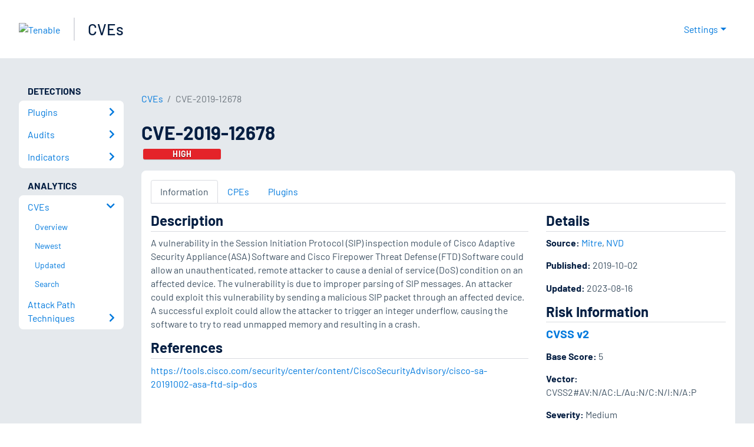

--- FILE ---
content_type: application/javascript; charset=UTF-8
request_url: https://www.tenable.com/_next/static/chunks/pages/cve/%5Bid%5D/plugins-d60450afb2cabc67.js
body_size: 1515
content:
(self.webpackChunk_N_E=self.webpackChunk_N_E||[]).push([[3038],{32603:function(e,s,r){(window.__NEXT_P=window.__NEXT_P||[]).push(["/cve/[id]/plugins",function(){return r(46294)}])},78953:function(e,s,r){"use strict";r.r(s);var t=r(85893);r(67294);var a=r(27361),l=r.n(a),c=r(45697),n=r.n(c),i=r(95259);let d=e=>{let{statusCode:s,statusMessage:r,children:a,disableStatusMessage:l,disableErrorImage:c,title:n}=e;return(0,t.jsx)(i.L_,{statusCode:s,message:r,disableStatusMessage:l,disableErrorImage:c,title:n,children:a})};d.getInitialProps=async e=>{let{res:s,err:r}=e,t=l()(r,"statusCode",null);return{statusCode:l()(s,"statusCode",t),statusMessage:l()(s,"body.message","")}},d.propTypes={statusCode:n().number,statusMessage:n().string,children:n().node,disableErrorImage:n().bool,title:n().string},d.defaultProps={statusCode:500,statusMessage:"",children:null,disableErrorImage:!1,title:"Oops, something went wrong."},s.default=d},46294:function(e,s,r){"use strict";r.r(s),r.d(s,{__N_SSP:function(){return p}});var t=r(85893),a=r(67294),l=r(95259),c=r(97975),n=r(17354),i=r(78953),d=r(75252),o=r(55926),h=r(62223),u=r(30651),x=r(40281),p=!0;s.default=e=>{let{cve:s,plugins:r,errorStatus:p,cookies:j,cveId:m,pipeline:v}=e,{preferredSeverity:b}=(0,l.bp)();if(404===p)return(0,t.jsxs)(i.default,{title:"".concat(m," is not available"),statusCode:p,disableStatusMessage:!0,disableErrorImage:!0,children:[(0,t.jsx)("p",{children:"Although a CVE ID may have been assigned, it may not be available to display."}),(0,t.jsxs)("p",{children:["Tenable sources its CVE data from ",(0,t.jsx)("a",{href:"https://nvd.nist.gov",children:"NVD"}),". There might be a delay before a CVE displays here."]}),(0,t.jsxs)("div",{className:"mt-1 mb-3",children:[(0,t.jsx)(c.Z,{className:"mr-4",color:"primary",target:"_blank",rel:"noopener noreferrer",href:"https://nvd.nist.gov/vuln/detail/".concat(m),children:"Check NVD"}),(0,t.jsx)(c.Z,{color:"primary",target:"_blank",rel:"noopener noreferrer",href:"https://www.cve.org/CVERecord?id=".concat(m),children:"Check MITRE"})]}),(0,t.jsx)(h.$A,{cveId:m,plugins:r,pipeline:v})]});if(p)return(0,t.jsx)(i.default,{statusCode:p});let f=[x.cvesBreadcrumb,{href:"/cve/".concat(m),as:"/cve/".concat(m),label:"".concat(m)},{href:"/cve/".concat(m,"/cpes"),as:"/cve/".concat(m,"/cpes"),label:"Plugins"}];return(0,t.jsxs)(a.Fragment,{children:[(0,t.jsx)(d.WD,{title:"".concat(s.public_display," Plugins"),description:"Plugins for ".concat(s.public_display," ")}),(0,t.jsxs)(o.Xg,{children:[(0,t.jsx)(l.Oo,{breadcrumbs:f}),(0,t.jsxs)(o.mr,{title:null==s?void 0:s.public_display,children:[(null==s?void 0:s.severity)&&(0,t.jsx)("h6",{className:"m-1",children:(0,t.jsx)(n.Z,{color:(0,u.getPreferredSeverity)(s,b),children:(0,u.getPreferredSeverity)(s,b)})}),!(null==s?void 0:s.severity)&&(0,t.jsx)("h6",{className:"m-1",children:(0,t.jsx)(n.Z,{color:"secondary",children:"No Score"})})]}),(0,t.jsx)(l.xV,{children:(0,t.jsx)(h.m9,{cveId:m,plugins:r,cookies:j,pipeline:v})})]})]})}},40281:function(e,s,r){"use strict";r.r(s),r.d(s,{__N_SSP:function(){return N},cvesBreadcrumb:function(){return C},default:function(){return Z}});var t=r(85893),a=r(67294),l=r(95259),c=r(41664),n=r.n(c),i=r(10267),d=r(51252),o=r(56941),h=r(609),u=r(75351),x=r(55926),p=r(75252),j=r(78953),m=r(62223),v=r(54218),b=r(59465),f=r(17354),g=r(30651),_=r(22381),y=e=>{let{cves:s}=e,{preferredSeverity:r}=(0,l.bp)();return void 0!==s&&s.length>0&&(0,t.jsx)(v.Z,{className:"results-list",children:s.map(e=>(0,t.jsx)(b.Z,{children:(0,t.jsxs)("div",{className:"clearfix",children:[(0,t.jsx)("h5",{children:(0,t.jsx)(n(),{href:"/cve/".concat(e._source.public_display),children:e._source.public_display})}),e._source.severity?(0,t.jsxs)("h6",{className:"my-1 mb-3",children:[(0,t.jsx)(f.Z,{color:(0,g.getPreferredSeverity)(e._source,r),children:(0,g.getPreferredSeverity)(e._source,r)}),(0,t.jsx)(_.Z,{className:"ml-2",active:!e._source.vulnerability_watch_state_expired,state:e._source.vulnerability_watch_state})]}):(0,t.jsxs)("h6",{className:"my-1 mb-3",children:[(0,t.jsx)(f.Z,{color:"secondary",children:"No Score"}),(0,t.jsx)(_.Z,{className:"ml-2",active:!e._source.vulnerability_watch_state_expired,state:e._source.vulnerability_watch_state})]}),(0,t.jsx)("p",{children:e._source.srt_description})]})},e._source.public_display))})},N=!0;let C={href:"/cve",as:"/cve",label:"CVEs"};class Z extends p.pk{render(){let{query:e}=this.state,{errorStatus:s,totalCVEs:r,newest:c,updated:v,vulnWatchCves:b}=this.props;return s?(0,t.jsx)(j.default,{statusCode:s}):(0,t.jsxs)(a.Fragment,{children:[(0,t.jsx)(p.WD,{title:"Common Vulnerabilities and Exposures (CVEs)",description:"Discover a comprehensive database of over 100,000 CVEs, including both local and remote vulnerabilities. Stay informed and secure with our extensive database."}),(0,t.jsxs)(x.Xg,{children:[(0,t.jsxs)(i.Z,{children:[(0,t.jsxs)(d.Z,{md:"8",children:[(0,t.jsx)("h1",{className:"h2",children:"CVEs"}),(0,t.jsxs)("p",{className:"page-description",children:["Tenable maintains a list of Common Vulnerabilities and Exposures (CVEs) and their affected products. Tenable augments the data to include related Tenable Plugins that detect each vulnerability. ",r," CVEs are indexed from NVD."]})]}),(0,t.jsxs)(d.Z,{md:"4",children:[(0,t.jsx)("h4",{children:"RSS Feeds"}),(0,t.jsxs)("ul",{className:"feed-list",children:[(0,t.jsx)("li",{children:(0,t.jsx)("a",{target:"_blank",href:"/cve/feeds?sort=newest",children:"Newest CVEs"})}),(0,t.jsx)("li",{children:(0,t.jsx)("a",{target:"_blank",href:"/cve/feeds?sort=updated",children:"Updated CVEs"})})]})]})]}),(0,t.jsxs)(l.xV,{children:[(0,t.jsx)(i.Z,{children:(0,t.jsx)(d.Z,{className:"p-0",children:(0,t.jsxs)(o.Z,{body:!0,className:"py-1",children:[(0,t.jsx)("h4",{children:"Search"}),(0,t.jsx)(h.Z,{"aria-label":"Start typing to search CVEs",type:"text",value:e,placeholder:"Start typing...",className:"form-control form-control-search",onChange:e=>this.handleChange(e,"/cveSearch","/cve/search")})]})})}),(null==b?void 0:b.length)>0&&(0,t.jsx)(i.Z,{children:(0,t.jsx)(d.Z,{className:"p-0",children:(0,t.jsxs)(o.Z,{body:!0,children:[(0,t.jsx)(u.Z,{tag:"h4",children:(0,t.jsx)(n(),{href:"/cve/search?q=vulnerability_watches%3A%28active%29&sort=&page=1",children:"Vulnerability Watch ›"})}),(0,t.jsx)(y,{cves:b})]})})}),(0,t.jsxs)(i.Z,{children:[(0,t.jsx)(d.Z,{md:"6",className:"p-0",children:(0,t.jsxs)(o.Z,{body:!0,children:[(0,t.jsx)(u.Z,{tag:"h4",children:(0,t.jsx)(n(),{href:"/cve/newest",children:"Newest ›"})}),(0,t.jsx)(m.Cn,{cves:c})]})}),(0,t.jsx)(d.Z,{md:"6",className:"p-0",children:(0,t.jsxs)(o.Z,{body:!0,children:[(0,t.jsx)(u.Z,{tag:"h4",children:(0,t.jsx)(n(),{href:"/cve/updated",children:"Updated ›"})}),(0,t.jsx)(m.Cn,{cves:v})]})})]})]})]})]})}}}},function(e){e.O(0,[2888,9774,179],function(){return e(e.s=32603)}),_N_E=e.O()}]);

--- FILE ---
content_type: application/x-javascript; charset=UTF-8
request_url: https://trackingapi.trendemon.com/api/experience/personal-stream?AccountId=2110&ClientUrl=https%3A%2F%2Fwww.tenable.com%2Fcve%2FCVE-2019-12678&MarketingAutomationCookie=&ExcludedStreamsJson=%5B%5D&callback=jsonp551932&vid=2110:17693834677168746
body_size: -64
content:
jsonp551932(null)

--- FILE ---
content_type: application/x-javascript; charset=UTF-8
request_url: https://trackingapi.trendemon.com/api/experience/personal?AccountId=2110&ClientUrl=https%3A%2F%2Fwww.tenable.com%2Fcve%2FCVE-2019-12678&MarketingAutomationCookie=&ExcludeUnitsJson=%5B%5D&streamId=&callback=jsonp971334&vid=2110:17693834677168746
body_size: -66
content:
jsonp971334([])

--- FILE ---
content_type: application/x-javascript; charset=UTF-8
request_url: https://trackingapi.trendemon.com/api/Identity/me?accountId=2110&DomainCookie=17693834677168746&fingerPrint=cd6156e959afb7f71e12407d11bda856&callback=jsonp973142&vid=
body_size: 276
content:
jsonp973142({"VisitorUid":"-5039445871903034500","VisitorInternalId":"2110:17693834677168746"})